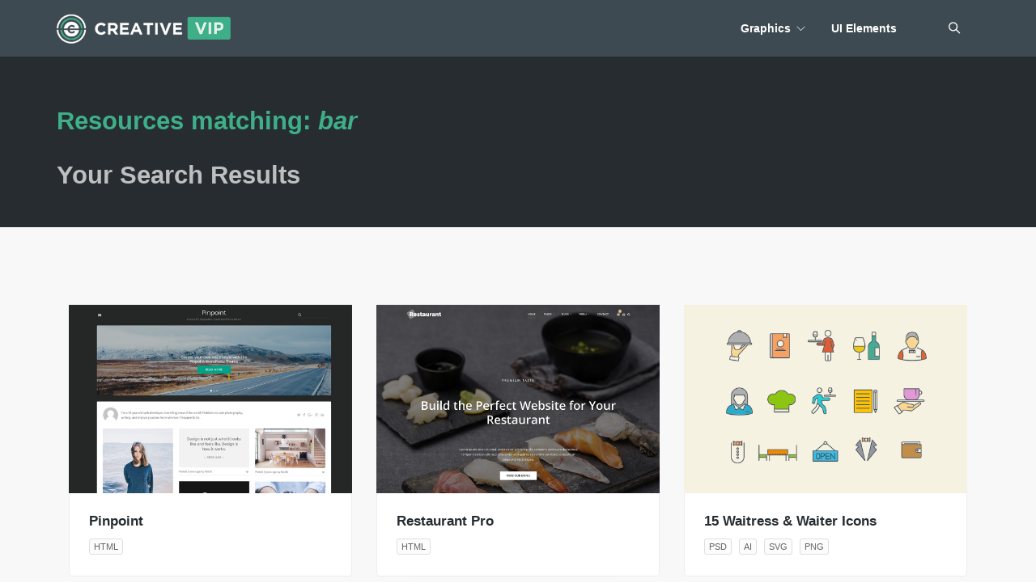

--- FILE ---
content_type: text/html; charset=UTF-8
request_url: https://creativevip.net/page/3/?s=bar&post_type=resource
body_size: 5697
content:
<!DOCTYPE html>
<html lang="en" class="no-js">
    <head>

        <!-- Google tag (gtag.js) -->
        <script async src="https://www.googletagmanager.com/gtag/js?id=G-631T8BH5C2"></script>
        <script>
          window.dataLayer = window.dataLayer || [];
          function gtag(){dataLayer.push(arguments);}
          gtag('js', new Date());

          gtag('config', 'G-631T8BH5C2');
        </script>

    	<title>You searched for bar - Page 3 of 9 - Creative VIP</title>
		<meta charset="UTF-8">
		<meta name="viewport" content="width=device-width, initial-scale=1">
		<link rel="profile" href="http://gmpg.org/xfn/11">
        <meta charset="utf-8" /> 
				<meta name='robots' content='noindex, follow' />

	<!-- This site is optimized with the Yoast SEO plugin v23.7 - https://yoast.com/wordpress/plugins/seo/ -->
	<meta name="twitter:card" content="summary_large_image" />
	<meta name="twitter:title" content="You searched for bar - Page 3 of 9 - Creative VIP" />
	<meta name="twitter:site" content="@creative_vip" />
	<script type="application/ld+json" class="yoast-schema-graph">{"@context":"https://schema.org","@graph":[{"@type":["CollectionPage","SearchResultsPage"],"@id":"https://creativevip.net/?s=bar","url":"https://creativevip.net/?s=bar","name":"You searched for bar - Page 3 of 9 - Creative VIP","isPartOf":{"@id":"https://creativevip.net/#website"},"breadcrumb":{"@id":"#breadcrumb"},"inLanguage":"en-US"},{"@type":"BreadcrumbList","@id":"#breadcrumb","itemListElement":[{"@type":"ListItem","position":1,"name":"Home","item":"https://creativevip.net/"},{"@type":"ListItem","position":2,"name":"You searched for bar"}]},{"@type":"WebSite","@id":"https://creativevip.net/#website","url":"https://creativevip.net/","name":"Creative VIP","description":"The exclusive membership for creative professionals.","potentialAction":[{"@type":"SearchAction","target":{"@type":"EntryPoint","urlTemplate":"https://creativevip.net/?s={search_term_string}"},"query-input":{"@type":"PropertyValueSpecification","valueRequired":true,"valueName":"search_term_string"}}],"inLanguage":"en-US"}]}</script>
	<!-- / Yoast SEO plugin. -->


<link rel='dns-prefetch' href='//cdn.canvasjs.com' />
<link rel="alternate" type="application/rss+xml" title="Creative VIP &raquo; Feed" href="https://creativevip.net/feed/" />
<link rel="alternate" type="application/rss+xml" title="Creative VIP &raquo; Comments Feed" href="https://creativevip.net/comments/feed/" />
<link rel="alternate" type="application/rss+xml" title="Creative VIP &raquo; Search Results for &#8220;bar&#8221; Feed" href="https://creativevip.net/search/bar/feed/rss2/" />
<link rel='stylesheet' id='wp-block-library-css' href='https://creativevip.net/wp-includes/css/dist/block-library/style.min.css?ver=6.6.4' type='text/css' media='all' />
<style id='classic-theme-styles-inline-css' type='text/css'>
/*! This file is auto-generated */
.wp-block-button__link{color:#fff;background-color:#32373c;border-radius:9999px;box-shadow:none;text-decoration:none;padding:calc(.667em + 2px) calc(1.333em + 2px);font-size:1.125em}.wp-block-file__button{background:#32373c;color:#fff;text-decoration:none}
</style>
<style id='global-styles-inline-css' type='text/css'>
:root{--wp--preset--aspect-ratio--square: 1;--wp--preset--aspect-ratio--4-3: 4/3;--wp--preset--aspect-ratio--3-4: 3/4;--wp--preset--aspect-ratio--3-2: 3/2;--wp--preset--aspect-ratio--2-3: 2/3;--wp--preset--aspect-ratio--16-9: 16/9;--wp--preset--aspect-ratio--9-16: 9/16;--wp--preset--color--black: #000000;--wp--preset--color--cyan-bluish-gray: #abb8c3;--wp--preset--color--white: #ffffff;--wp--preset--color--pale-pink: #f78da7;--wp--preset--color--vivid-red: #cf2e2e;--wp--preset--color--luminous-vivid-orange: #ff6900;--wp--preset--color--luminous-vivid-amber: #fcb900;--wp--preset--color--light-green-cyan: #7bdcb5;--wp--preset--color--vivid-green-cyan: #00d084;--wp--preset--color--pale-cyan-blue: #8ed1fc;--wp--preset--color--vivid-cyan-blue: #0693e3;--wp--preset--color--vivid-purple: #9b51e0;--wp--preset--gradient--vivid-cyan-blue-to-vivid-purple: linear-gradient(135deg,rgba(6,147,227,1) 0%,rgb(155,81,224) 100%);--wp--preset--gradient--light-green-cyan-to-vivid-green-cyan: linear-gradient(135deg,rgb(122,220,180) 0%,rgb(0,208,130) 100%);--wp--preset--gradient--luminous-vivid-amber-to-luminous-vivid-orange: linear-gradient(135deg,rgba(252,185,0,1) 0%,rgba(255,105,0,1) 100%);--wp--preset--gradient--luminous-vivid-orange-to-vivid-red: linear-gradient(135deg,rgba(255,105,0,1) 0%,rgb(207,46,46) 100%);--wp--preset--gradient--very-light-gray-to-cyan-bluish-gray: linear-gradient(135deg,rgb(238,238,238) 0%,rgb(169,184,195) 100%);--wp--preset--gradient--cool-to-warm-spectrum: linear-gradient(135deg,rgb(74,234,220) 0%,rgb(151,120,209) 20%,rgb(207,42,186) 40%,rgb(238,44,130) 60%,rgb(251,105,98) 80%,rgb(254,248,76) 100%);--wp--preset--gradient--blush-light-purple: linear-gradient(135deg,rgb(255,206,236) 0%,rgb(152,150,240) 100%);--wp--preset--gradient--blush-bordeaux: linear-gradient(135deg,rgb(254,205,165) 0%,rgb(254,45,45) 50%,rgb(107,0,62) 100%);--wp--preset--gradient--luminous-dusk: linear-gradient(135deg,rgb(255,203,112) 0%,rgb(199,81,192) 50%,rgb(65,88,208) 100%);--wp--preset--gradient--pale-ocean: linear-gradient(135deg,rgb(255,245,203) 0%,rgb(182,227,212) 50%,rgb(51,167,181) 100%);--wp--preset--gradient--electric-grass: linear-gradient(135deg,rgb(202,248,128) 0%,rgb(113,206,126) 100%);--wp--preset--gradient--midnight: linear-gradient(135deg,rgb(2,3,129) 0%,rgb(40,116,252) 100%);--wp--preset--font-size--small: 13px;--wp--preset--font-size--medium: 20px;--wp--preset--font-size--large: 36px;--wp--preset--font-size--x-large: 42px;--wp--preset--spacing--20: 0.44rem;--wp--preset--spacing--30: 0.67rem;--wp--preset--spacing--40: 1rem;--wp--preset--spacing--50: 1.5rem;--wp--preset--spacing--60: 2.25rem;--wp--preset--spacing--70: 3.38rem;--wp--preset--spacing--80: 5.06rem;--wp--preset--shadow--natural: 6px 6px 9px rgba(0, 0, 0, 0.2);--wp--preset--shadow--deep: 12px 12px 50px rgba(0, 0, 0, 0.4);--wp--preset--shadow--sharp: 6px 6px 0px rgba(0, 0, 0, 0.2);--wp--preset--shadow--outlined: 6px 6px 0px -3px rgba(255, 255, 255, 1), 6px 6px rgba(0, 0, 0, 1);--wp--preset--shadow--crisp: 6px 6px 0px rgba(0, 0, 0, 1);}:where(.is-layout-flex){gap: 0.5em;}:where(.is-layout-grid){gap: 0.5em;}body .is-layout-flex{display: flex;}.is-layout-flex{flex-wrap: wrap;align-items: center;}.is-layout-flex > :is(*, div){margin: 0;}body .is-layout-grid{display: grid;}.is-layout-grid > :is(*, div){margin: 0;}:where(.wp-block-columns.is-layout-flex){gap: 2em;}:where(.wp-block-columns.is-layout-grid){gap: 2em;}:where(.wp-block-post-template.is-layout-flex){gap: 1.25em;}:where(.wp-block-post-template.is-layout-grid){gap: 1.25em;}.has-black-color{color: var(--wp--preset--color--black) !important;}.has-cyan-bluish-gray-color{color: var(--wp--preset--color--cyan-bluish-gray) !important;}.has-white-color{color: var(--wp--preset--color--white) !important;}.has-pale-pink-color{color: var(--wp--preset--color--pale-pink) !important;}.has-vivid-red-color{color: var(--wp--preset--color--vivid-red) !important;}.has-luminous-vivid-orange-color{color: var(--wp--preset--color--luminous-vivid-orange) !important;}.has-luminous-vivid-amber-color{color: var(--wp--preset--color--luminous-vivid-amber) !important;}.has-light-green-cyan-color{color: var(--wp--preset--color--light-green-cyan) !important;}.has-vivid-green-cyan-color{color: var(--wp--preset--color--vivid-green-cyan) !important;}.has-pale-cyan-blue-color{color: var(--wp--preset--color--pale-cyan-blue) !important;}.has-vivid-cyan-blue-color{color: var(--wp--preset--color--vivid-cyan-blue) !important;}.has-vivid-purple-color{color: var(--wp--preset--color--vivid-purple) !important;}.has-black-background-color{background-color: var(--wp--preset--color--black) !important;}.has-cyan-bluish-gray-background-color{background-color: var(--wp--preset--color--cyan-bluish-gray) !important;}.has-white-background-color{background-color: var(--wp--preset--color--white) !important;}.has-pale-pink-background-color{background-color: var(--wp--preset--color--pale-pink) !important;}.has-vivid-red-background-color{background-color: var(--wp--preset--color--vivid-red) !important;}.has-luminous-vivid-orange-background-color{background-color: var(--wp--preset--color--luminous-vivid-orange) !important;}.has-luminous-vivid-amber-background-color{background-color: var(--wp--preset--color--luminous-vivid-amber) !important;}.has-light-green-cyan-background-color{background-color: var(--wp--preset--color--light-green-cyan) !important;}.has-vivid-green-cyan-background-color{background-color: var(--wp--preset--color--vivid-green-cyan) !important;}.has-pale-cyan-blue-background-color{background-color: var(--wp--preset--color--pale-cyan-blue) !important;}.has-vivid-cyan-blue-background-color{background-color: var(--wp--preset--color--vivid-cyan-blue) !important;}.has-vivid-purple-background-color{background-color: var(--wp--preset--color--vivid-purple) !important;}.has-black-border-color{border-color: var(--wp--preset--color--black) !important;}.has-cyan-bluish-gray-border-color{border-color: var(--wp--preset--color--cyan-bluish-gray) !important;}.has-white-border-color{border-color: var(--wp--preset--color--white) !important;}.has-pale-pink-border-color{border-color: var(--wp--preset--color--pale-pink) !important;}.has-vivid-red-border-color{border-color: var(--wp--preset--color--vivid-red) !important;}.has-luminous-vivid-orange-border-color{border-color: var(--wp--preset--color--luminous-vivid-orange) !important;}.has-luminous-vivid-amber-border-color{border-color: var(--wp--preset--color--luminous-vivid-amber) !important;}.has-light-green-cyan-border-color{border-color: var(--wp--preset--color--light-green-cyan) !important;}.has-vivid-green-cyan-border-color{border-color: var(--wp--preset--color--vivid-green-cyan) !important;}.has-pale-cyan-blue-border-color{border-color: var(--wp--preset--color--pale-cyan-blue) !important;}.has-vivid-cyan-blue-border-color{border-color: var(--wp--preset--color--vivid-cyan-blue) !important;}.has-vivid-purple-border-color{border-color: var(--wp--preset--color--vivid-purple) !important;}.has-vivid-cyan-blue-to-vivid-purple-gradient-background{background: var(--wp--preset--gradient--vivid-cyan-blue-to-vivid-purple) !important;}.has-light-green-cyan-to-vivid-green-cyan-gradient-background{background: var(--wp--preset--gradient--light-green-cyan-to-vivid-green-cyan) !important;}.has-luminous-vivid-amber-to-luminous-vivid-orange-gradient-background{background: var(--wp--preset--gradient--luminous-vivid-amber-to-luminous-vivid-orange) !important;}.has-luminous-vivid-orange-to-vivid-red-gradient-background{background: var(--wp--preset--gradient--luminous-vivid-orange-to-vivid-red) !important;}.has-very-light-gray-to-cyan-bluish-gray-gradient-background{background: var(--wp--preset--gradient--very-light-gray-to-cyan-bluish-gray) !important;}.has-cool-to-warm-spectrum-gradient-background{background: var(--wp--preset--gradient--cool-to-warm-spectrum) !important;}.has-blush-light-purple-gradient-background{background: var(--wp--preset--gradient--blush-light-purple) !important;}.has-blush-bordeaux-gradient-background{background: var(--wp--preset--gradient--blush-bordeaux) !important;}.has-luminous-dusk-gradient-background{background: var(--wp--preset--gradient--luminous-dusk) !important;}.has-pale-ocean-gradient-background{background: var(--wp--preset--gradient--pale-ocean) !important;}.has-electric-grass-gradient-background{background: var(--wp--preset--gradient--electric-grass) !important;}.has-midnight-gradient-background{background: var(--wp--preset--gradient--midnight) !important;}.has-small-font-size{font-size: var(--wp--preset--font-size--small) !important;}.has-medium-font-size{font-size: var(--wp--preset--font-size--medium) !important;}.has-large-font-size{font-size: var(--wp--preset--font-size--large) !important;}.has-x-large-font-size{font-size: var(--wp--preset--font-size--x-large) !important;}
:where(.wp-block-post-template.is-layout-flex){gap: 1.25em;}:where(.wp-block-post-template.is-layout-grid){gap: 1.25em;}
:where(.wp-block-columns.is-layout-flex){gap: 2em;}:where(.wp-block-columns.is-layout-grid){gap: 2em;}
:root :where(.wp-block-pullquote){font-size: 1.5em;line-height: 1.6;}
</style>
<link rel='stylesheet' id='dashicons-css' href='https://creativevip.net/wp-includes/css/dashicons.min.css?ver=6.6.4' type='text/css' media='all' />
<link rel='stylesheet' id='admin-bar-css' href='https://creativevip.net/wp-includes/css/admin-bar.min.css?ver=6.6.4' type='text/css' media='all' />
<style id='admin-bar-inline-css' type='text/css'>

    .canvasjs-chart-credit{
        display: none !important;
    }
    #vtrtsFreeChart canvas {
    border-radius: 6px;
}

.vtrts-free-adminbar-weekly-title {
    font-weight: bold;
    font-size: 14px;
    color: #fff;
    margin-bottom: 6px;
}

        #wpadminbar #wp-admin-bar-vtrts_free_top_button .ab-icon:before {
            content: "\f185";
            color: #1DAE22;
            top: 3px;
        }
    #wp-admin-bar-vtrts_pro_top_button .ab-item {
        min-width: 180px;
    }
    .vtrts-free-adminbar-dropdown {
        min-width: 420px ;
        padding: 18px 18px 12px 18px;
        background: #23282d;
        color: #fff;
        border-radius: 8px;
        box-shadow: 0 4px 24px rgba(0,0,0,0.15);
        margin-top: 10px;
    }
    .vtrts-free-adminbar-grid {
        display: grid;
        grid-template-columns: 1fr 1fr;
        gap: 18px 18px; /* row-gap column-gap */
        margin-bottom: 18px;
    }
    .vtrts-free-adminbar-card {
        background: #2c3338;
        border-radius: 8px;
        padding: 18px 18px 12px 18px;
        box-shadow: 0 2px 8px rgba(0,0,0,0.07);
        display: flex;
        flex-direction: column;
        align-items: flex-start;
    }
    /* Extra margin for the right column */
    .vtrts-free-adminbar-card:nth-child(2),
    .vtrts-free-adminbar-card:nth-child(4) {
        margin-left: 10px !important;
        padding-left: 10px !important;
                padding-top: 6px !important;

        margin-right: 10px !important;
        padding-right : 10px !important;
        margin-top: 10px !important;
    }
    .vtrts-free-adminbar-card:nth-child(1),
    .vtrts-free-adminbar-card:nth-child(3) {
        margin-left: 10px !important;
        padding-left: 10px !important;
                padding-top: 6px !important;

        margin-top: 10px !important;
                padding-right : 10px !important;

    }
    /* Extra margin for the bottom row */
    .vtrts-free-adminbar-card:nth-child(3),
    .vtrts-free-adminbar-card:nth-child(4) {
        margin-top: 6px !important;
        padding-top: 6px !important;
        margin-top: 10px !important;
    }
    .vtrts-free-adminbar-card-title {
        font-size: 14px;
        font-weight: 800;
        margin-bottom: 6px;
        color: #fff;
    }
    .vtrts-free-adminbar-card-value {
        font-size: 22px;
        font-weight: bold;
        color: #1DAE22;
        margin-bottom: 4px;
    }
    .vtrts-free-adminbar-card-sub {
        font-size: 12px;
        color: #aaa;
    }
    .vtrts-free-adminbar-btn-wrap {
        text-align: center;
        margin-top: 8px;
    }

    #wp-admin-bar-vtrts_free_top_button .ab-item{
    min-width: 80px !important;
        padding: 0px !important;
    .vtrts-free-adminbar-btn {
        display: inline-block;
        background: #1DAE22;
        color: #fff !important;
        font-weight: bold;
        padding: 8px 28px;
        border-radius: 6px;
        text-decoration: none;
        font-size: 15px;
        transition: background 0.2s;
        margin-top: 8px;
    }
    .vtrts-free-adminbar-btn:hover {
        background: #15991b;
        color: #fff !important;
    }

    .vtrts-free-adminbar-dropdown-wrap { min-width: 0; padding: 0; }
    #wpadminbar #wp-admin-bar-vtrts_free_top_button .vtrts-free-adminbar-dropdown { display: none; position: absolute; left: 0; top: 100%; z-index: 99999; }
    #wpadminbar #wp-admin-bar-vtrts_free_top_button:hover .vtrts-free-adminbar-dropdown { display: block; }
    
        .ab-empty-item #wp-admin-bar-vtrts_free_top_button-default .ab-empty-item{
    height:0px !important;
    padding :0px !important;
     }
            #wpadminbar .quicklinks .ab-empty-item{
        padding:0px !important;
    }
    .vtrts-free-adminbar-dropdown {
    min-width: 420px;
    padding: 18px 18px 12px 18px;
    background: #23282d;
    color: #fff;
    border-radius: 12px; /* more rounded */
    box-shadow: 0 8px 32px rgba(0,0,0,0.25); /* deeper shadow */
    margin-top: 10px;
}

.vtrts-free-adminbar-btn-wrap {
    text-align: center;
    margin-top: 18px; /* more space above */
}

.vtrts-free-adminbar-btn {
    display: inline-block;
    background: #1DAE22;
    color: #fff !important;
    font-weight: bold;
    padding: 5px 22px;
    border-radius: 8px;
    text-decoration: none;
    font-size: 17px;
    transition: background 0.2s, box-shadow 0.2s;
    margin-top: 8px;
    box-shadow: 0 2px 8px rgba(29,174,34,0.15);
    text-align: center;
    line-height: 1.6;
    
}
.vtrts-free-adminbar-btn:hover {
    background: #15991b;
    color: #fff !important;
    box-shadow: 0 4px 16px rgba(29,174,34,0.25);
}
    


</style>
<link rel='stylesheet' id='wp-pagenavi-css' href='https://creativevip.net/wp-content/plugins/wp-pagenavi/pagenavi-css.css?ver=2.70' type='text/css' media='all' />
<script type="text/javascript" id="ahc_front_js-js-extra">
/* <![CDATA[ */
var ahc_ajax_front = {"ajax_url":"https:\/\/creativevip.net\/wp-admin\/admin-ajax.php","plugin_url":"https:\/\/creativevip.net\/wp-content\/plugins\/visitors-traffic-real-time-statistics\/","page_id":"HOMEPAGE","page_title":"","post_type":""};
/* ]]> */
</script>
<script type="text/javascript" src="https://creativevip.net/wp-content/plugins/visitors-traffic-real-time-statistics/js/front.js?ver=6.6.4" id="ahc_front_js-js"></script>
<link rel="https://api.w.org/" href="https://creativevip.net/wp-json/" /><link rel="EditURI" type="application/rsd+xml" title="RSD" href="https://creativevip.net/xmlrpc.php?rsd" />
<meta name="generator" content="WordPress 6.6.4" />
        <script>var $ = jQuery.noConflict();</script>
        <meta name="viewport" content="width=device-width, initial-scale=0.9">
        <link rel="apple-touch-icon" sizes="180x180" href="/apple-touch-icon.png">
        <link rel="icon" type="image/png" href="/favicon-32x32.png" sizes="32x32">
        <link rel="icon" type="image/png" href="/favicon-16x16.png" sizes="16x16">
        <link rel="mask-icon" href="/safari-pinned-tab.svg" color="#3eaf88">
        <meta name="theme-color" content="#ffffff">
        <link href="/wp-content/themes/creativevip/css/bootstrap.min.css" rel="stylesheet" type="text/css" media="all" />
        <link href="/wp-content/themes/creativevip/css/themify-icons.css" rel="stylesheet" type="text/css" media="all" />
        <link href="/wp-content/themes/creativevip/style.css" rel="stylesheet" type="text/css" media="all" />
        <link href="/wp-content/themes/creativevip/css/custom.css" rel="stylesheet" type="text/css" media="all" />
                <script defer data-domain="creativevip.net" src="https://plausible.io/js/script.js"></script>
    </head>
    <body>
        <div class="nav-container">
            <div class="container">
                <a id="top"></a>
                <nav>
                    <div class="nav-bar">
                            <a href="/">
                                <img class="logo logo-dark" alt="Creative VIP" src="/wp-content/themes/creativevip/img/logo.png" />
                            </a>
                        <div class="module widget-handle mobile-toggle right visible-sm visible-xs">
                            <i class="ti-menu"></i>
                        </div>
                        <div class="module-group right">
                            <div class="module left">
                                <ul class="menu">
                                    <li class="has-dropdown">
                                        <a href="/graphics/">
                                            Graphics
                                        </a>
                                        <ul class="mega-menu">
                                            <li>
                                                <ul>
                                                    <li><a href="/graphics/icons/">Icons</a></li>
                                                    <li><a href="https://designshack.net/free-ios-icons/">Free iOS Icons</a></li>
                                                    <li><a href="/graphics/mockups/">Mockups</a></li>
                                                    <li><a href="/graphics/logos/">Logos</a></li>
                                                    <li><a href="/graphics/business-cards/">Business Cards</a></li>
                                                    <li><a href="/graphics/patterns/">Patterns</a></li>
                                                    <li><a href="/graphics/textures/">Textures</a></li>
                                                </ul>
                                            </li>
                                        </ul>
                                    </li>
                                    <li>
                                        <a href="/ui-elements/">
                                            UI Elements
                                        </a>
                                        <?/*<ul class="mega-menu">
                                            <li>
                                                <ul>
                                                    <li><a href="/ui-elements/ui-kits/">UI Kits</a></li>
                                                    <li><a href="/ui-elements/tables/">Tables</a></li>
                                                    <li><a href="/ui-elements/sliders/">Sliders</a></li>
                                                    <li><a href="/ui-elements/progress-bars/">Progress Bars</a></li>
                                                    <li><a href="/ui-elements/navigation/">Navigation</a></li>
                                                    <li><a href="/ui-elements/media-players/">Media Players</a></li>
                                                    <li><a href="/ui-elements/forms/">Forms</a></li>
                                                    <li><a href="/ui-elements/calendars/">Calendars</a></li>
                                                    <li><a href="/ui-elements/buttons/">Buttons</a></li>
                                                    <li><a href="/ui-elements/other/">Other</a></li>
                                                </ul>
                                            </li>
                                        </ul>*/ ?>
                                    </li>
                                                                                                        </ul>
                            </div>
                            <!--end of menu module-->
                            <div class="module widget-handle search-widget-handle left">
                                <div class="search">
                                    <i class="ti-search"></i>
                                    <span class="title">Search Themes &amp; Collections</span>
                                </div>
                                <div class="function">
                                    <form action="https://creativevip.net/" role="search" method="get" id="searchform" class="search-form">
                                        <input type="text" placeholder="Search" value="bar" name="s" id="s" />
                                        <input type="hidden" name="post_type" value="resource" />
                                    </form>
                                </div>
                            </div>
                
                        </div>
                        <!--end of module group-->
                    </div>
                </nav>
            </div>
        </div>


        <div class="main-container">
            <section class="page-title page-title-1 image-bg">
                <div class="container">
                    <div class="row">
                        <div class="col-sm-12">
                            <h1>Resources matching: <em>bar</em></h1>
                            <h2 class="mb0 op70">Your Search Results</h2>
                        </div>
                    </div>
                    <!--end of row-->
                </div>
                <!--end of container-->
            </section>

           <section class="bg-secondary">
                                            <div class="container">
                    <div class="col-md-12">
                        <div class="row mb40">
                                
                                
                                <div class="col-md-4 col-sm-6 post-snippet masonry-item design-resource blog">
                                    <a href="https://creativevip.net/resource/pinpoint/" class="thumb-image" style="background-image:url('/resource-images/pinpoint-1.jpg');"></a>
                                    <div class="inner">
                                        <a href="https://creativevip.net/resource/pinpoint/">
                                            <h4 class="mb8">Pinpoint</h4>
                                        </a>
                                        <ul class="file-types">
                                                                                                                                                                                                                            <li>HTML</li>                                        </ul>
                                    </div>
                                </div>
                                <!--end of snippet-->


                                
                                
                                <div class="col-md-4 col-sm-6 post-snippet masonry-item design-resource blog">
                                    <a href="https://creativevip.net/resource/restaurantpro/" class="thumb-image" style="background-image:url('/resource-images/restaurantpro-1.jpg');"></a>
                                    <div class="inner">
                                        <a href="https://creativevip.net/resource/restaurantpro/">
                                            <h4 class="mb8">Restaurant Pro</h4>
                                        </a>
                                        <ul class="file-types">
                                                                                                                                                                                                                            <li>HTML</li>                                        </ul>
                                    </div>
                                </div>
                                <!--end of snippet-->


                                
                                
                                <div class="col-md-4 col-sm-6 post-snippet masonry-item design-resource blog">
                                    <a href="https://creativevip.net/resource/15-waitress-waiter-icons/" class="thumb-image" style="background-image:url('/resource-images/15-waitress-waiter-icons-1.png');"></a>
                                    <div class="inner">
                                        <a href="https://creativevip.net/resource/15-waitress-waiter-icons/">
                                            <h4 class="mb8">15 Waitress &#038; Waiter Icons</h4>
                                        </a>
                                        <ul class="file-types">
                                            <li>PSD</li>                                            <li>AI</li>                                            <li>SVG</li>                                            <li>PNG</li>                                                                                    </ul>
                                    </div>
                                </div>
                                <!--end of snippet-->


                                
                                
                                <div class="col-md-4 col-sm-6 post-snippet masonry-item design-resource blog">
                                    <a href="https://creativevip.net/resource/15-retail-cashier-icons/" class="thumb-image" style="background-image:url('/resource-images/15-retail-cashier-icons-1.png');"></a>
                                    <div class="inner">
                                        <a href="https://creativevip.net/resource/15-retail-cashier-icons/">
                                            <h4 class="mb8">15 Retail &#038; Cashier Icons</h4>
                                        </a>
                                        <ul class="file-types">
                                            <li>PSD</li>                                            <li>AI</li>                                            <li>SVG</li>                                            <li>PNG</li>                                                                                    </ul>
                                    </div>
                                </div>
                                <!--end of snippet-->


                                
                                
                                <div class="col-md-4 col-sm-6 post-snippet masonry-item design-resource blog">
                                    <a href="https://creativevip.net/resource/15-parking-lot-icons/" class="thumb-image" style="background-image:url('/resource-images/parking-lot-1.png');"></a>
                                    <div class="inner">
                                        <a href="https://creativevip.net/resource/15-parking-lot-icons/">
                                            <h4 class="mb8">15 Parking Lot Icons</h4>
                                        </a>
                                        <ul class="file-types">
                                            <li>PSD</li>                                            <li>AI</li>                                            <li>SVG</li>                                            <li>PNG</li>                                                                                    </ul>
                                    </div>
                                </div>
                                <!--end of snippet-->


                                
                                
                                <div class="col-md-4 col-sm-6 post-snippet masonry-item design-resource blog">
                                    <a href="https://creativevip.net/resource/15-jail-prison-icons/" class="thumb-image" style="background-image:url('/resource-images/jail-prison-1.png');"></a>
                                    <div class="inner">
                                        <a href="https://creativevip.net/resource/15-jail-prison-icons/">
                                            <h4 class="mb8">15 Jail &#038; Prison Icons</h4>
                                        </a>
                                        <ul class="file-types">
                                            <li>PSD</li>                                            <li>AI</li>                                            <li>SVG</li>                                            <li>PNG</li>                                                                                    </ul>
                                    </div>
                                </div>
                                <!--end of snippet-->


                                
                                
                                <div class="col-md-4 col-sm-6 post-snippet masonry-item design-resource blog">
                                    <a href="https://creativevip.net/resource/15-archeology-icons/" class="thumb-image" style="background-image:url('/resource-images/15-archeology-icons-4.png');"></a>
                                    <div class="inner">
                                        <a href="https://creativevip.net/resource/15-archeology-icons/">
                                            <h4 class="mb8">15 Archeology Icons</h4>
                                        </a>
                                        <ul class="file-types">
                                            <li>PSD</li>                                            <li>AI</li>                                            <li>SVG</li>                                            <li>PNG</li>                                                                                    </ul>
                                    </div>
                                </div>
                                <!--end of snippet-->


                                
                                
                                <div class="col-md-4 col-sm-6 post-snippet masonry-item design-resource blog">
                                    <a href="https://creativevip.net/resource/15-global-warming-pollution-icons/" class="thumb-image" style="background-image:url('/resource-images/15-global-warming-and-pollution-icons-1.png');"></a>
                                    <div class="inner">
                                        <a href="https://creativevip.net/resource/15-global-warming-pollution-icons/">
                                            <h4 class="mb8">15 Global Warming &#038;...</h4>
                                        </a>
                                        <ul class="file-types">
                                            <li>PSD</li>                                            <li>AI</li>                                            <li>SVG</li>                                            <li>PNG</li>                                                                                    </ul>
                                    </div>
                                </div>
                                <!--end of snippet-->


                                
                                
                                <div class="col-md-4 col-sm-6 post-snippet masonry-item design-resource blog">
                                    <a href="https://creativevip.net/resource/15-startup-pitch-icons/" class="thumb-image" style="background-image:url('/resource-images/15-startup-pitch-icons-1.png');"></a>
                                    <div class="inner">
                                        <a href="https://creativevip.net/resource/15-startup-pitch-icons/">
                                            <h4 class="mb8">20 Startup Pitch Icons</h4>
                                        </a>
                                        <ul class="file-types">
                                            <li>PSD</li>                                            <li>AI</li>                                            <li>SVG</li>                                            <li>PNG</li>                                                                                    </ul>
                                    </div>
                                </div>
                                <!--end of snippet-->


                                                        </div>

                        <div class="row">
                                <div class='wp-pagenavi' role='navigation'>
<span class='pages'>Page 3 of 9</span><a class="previouspostslink" rel="prev" aria-label="Previous Page" href="https://creativevip.net/page/2/?s=bar&#038;post_type=resource"><i class="ti-arrow-left"></i></a><a class="page smaller" title="Page 1" href="https://creativevip.net/?s=bar&#038;post_type=resource">1</a><a class="page smaller" title="Page 2" href="https://creativevip.net/page/2/?s=bar&#038;post_type=resource">2</a><span aria-current='page' class='current'>3</span><a class="page larger" title="Page 4" href="https://creativevip.net/page/4/?s=bar&#038;post_type=resource">4</a><a class="page larger" title="Page 5" href="https://creativevip.net/page/5/?s=bar&#038;post_type=resource">5</a><span class='extend'>...</span><a class="nextpostslink" rel="next" aria-label="Next Page" href="https://creativevip.net/page/4/?s=bar&#038;post_type=resource"><i class="ti-arrow-right"></i></a>
</div>                        </div>
                        <!--end of row-->

                    </div>
                </div>
                                                    </div>
                        <!--end of row-->
                    </div>
                    <!--end of 12 col-->
                </div>
                <!--end of container-->
            </section>


            
           <footer class="pt40 bg-dark">
                <div class="container">

                    <div class="row footer">
                        <div class="col-md-6 col-sm-6">
                            <div class="widget">
                                        <a href="/usage/">Usage</a> / <a href="/terms/">Terms</a> / <a href="/privacy-policy/">Privacy</a> / <a href="/contact/">Contact</a>

                                <p class="copyright mt16">
                                    Copyright 2026 &copy; Creative VIP
                                </p>
                            </div>
                            <!--end of widget-->
                        </div>
                        <div class="col-md-6 col-sm-6 text-right">
                            <div class="widget">
                                <ul class="list-inline social-list">
                                    <li>
                                        <a href="http://twitter.com/creative_vip">
                                            <i class="ti-twitter-alt icon icon-sm"></i>
                                        </a>
                                    </li>
                                    <li>
                                        <a href="https://www.facebook.com/creativevip">
                                            <i class="ti-facebook icon icon-sm"></i>
                                        </a>
                                    </li>
                                    <li>
                                        <a href="https://creativevip.net/feed/"><i class="ti-rss icon icon-sm"></i></a>                                    </li>
                                    <li>
                                        <a href="/contact/">
                                            <i class="ti-email icon icon-sm"></i>
                                        </a>
                                    </li>
                                </ul> 
                            </div>
                            <!--end of widget-->
                        </div>
                    </div>
                    <!--end of row-->


                </div>
                <!--end of container-->
            </footer>
        </div>

        <script src="/wp-content/themes/creativevip/js/scripts.js"></script>
        
        <script type="text/javascript" src="https://cdn.canvasjs.com/canvasjs.min.js" id="canvasjs-free-js"></script>
        
    </body>
</html>

--- FILE ---
content_type: text/css; charset=UTF-8
request_url: https://creativevip.net/wp-content/themes/creativevip/css/themify-icons.css
body_size: -80
content:
@font-face {
	font-family: 'themify';
	src:url('../fonts/themify.eot?');
	src:url('../fonts/themify.eot?#iefix-fvbane') format('embedded-opentype'),
		url('../fonts/themify.woff') format('woff'),
		url('../fonts/themify.ttf') format('truetype'),
		url('../fonts/themify.svg') format('svg');
	font-weight: normal;
	font-style: normal;
}

[class^="ti-"], [class*=" ti-"] {
	font-family: 'themify';
	speak: none;
	font-style: normal;
	font-weight: normal;
	font-variant: normal;
	text-transform: none;
	line-height: 1;

	/* Better Font Rendering =========== */
	-webkit-font-smoothing: antialiased;
	-moz-osx-font-smoothing: grayscale;
}

.ti-twitter-alt:before {
	content: "\e74b";
}
.ti-facebook:before {
	content: "\e741";
}
.ti-google:before {
	content: "\e73e";
}
.ti-rss:before {
	content: "\e75e";
}
.ti-search:before {
	content: "\e610";
}
.ti-arrow-up:before {
	content: "\e627";
}
.ti-arrow-right:before {
	content: "\e628";
}
.ti-arrow-left:before {
	content: "\e629";
}
.ti-arrow-down:before {
	content: "\e62a";
}
.ti-calendar:before {
	content: "\e6b6";
}
.ti-user:before {
	content: "\e602";
}
.ti-pinterest:before {
	content: "\e731";
}
.ti-linkedin:before {
	content: "\e735";
}
.ti-menu:before {
	content: "\e68e";
}
.ti-arrow-circle-right:before {
	content: "\e65d";
}
.ti-check:before {
	content: "\e64c";
}
.ti-close:before {
	content: "\e646";
}
.ti-tag:before {
	content: "\e608";
}
.ti-bag:before {
	content: "\e655";
}
.ti-email:before {
	content: "\e75a";
}